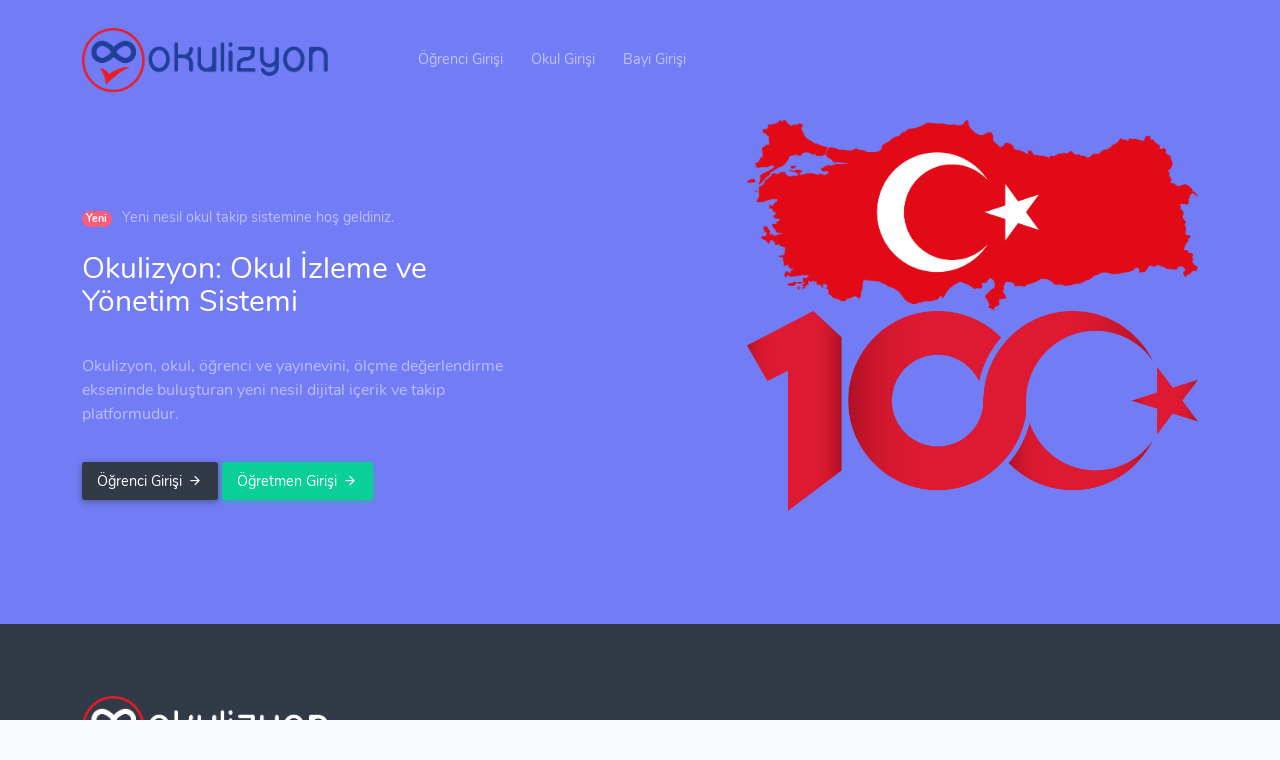

--- FILE ---
content_type: text/html; charset=UTF-8
request_url: https://okulizyon.com/app/index.php
body_size: 1933
content:
<!DOCTYPE html>
<html lang="tr">
    <head>
        <meta charset="utf-8" />
        <title>Okulizyon | Okul İzleme ve Yönetim Sistemi</title>
        <meta name="viewport" content="width=device-width, initial-scale=1.0">
        <meta content="Okulizyon, okul izleme ve yönetim sistemi, okul sınav sistemi, yks, lgs" name="description" />
        <meta content="OrbimSoft" name="author" />
        <!-- App favicon -->
        <link rel="shortcut icon" href="assets/images/favicon.ico?v=1">

        <!-- Google tag (gtag.js) -->
        <script async src="https://www.googletagmanager.com/gtag/js?id=G-DYM6X38PLE"></script>
        <script>
            window.dataLayer = window.dataLayer || [];
            function gtag(){dataLayer.push(arguments);}
            gtag('js', new Date());
            gtag('config', 'G-DYM6X38PLE');
        </script>

        <!-- App css -->
        <link href="assets/css/icons.min.css?v=1" rel="stylesheet" type="text/css" />
        <link href="assets/css/app.min.css?v=1" rel="stylesheet" type="text/css" id="app-style"/>        

    </head>
    <body class="loading" data-layout-config='{"darkMode":false}'>
        <!-- NAVBAR START -->
        <nav class="navbar navbar-expand-lg py-lg-3 navbar-dark bg-primary">
            <div class="container">
                <!-- logo -->
                <a href="index.php" class="navbar-brand me-lg-5">
                    <img src="../images/okulizyon/logo/logo-dark.png?v=1" alt="" class="logo-dark" height="64" />
                </a>
                <button class="navbar-toggler" type="button" data-bs-toggle="collapse" data-bs-target="#navbarNavDropdown"
                    aria-controls="navbarNavDropdown" aria-expanded="false" aria-label="Toggle navigation">
                    <i class="mdi mdi-menu"></i>
                </button>
                <!-- menus -->
                <div class="collapse navbar-collapse" id="navbarNavDropdown">
                    <!-- left menu -->
                    <ul class="navbar-nav me-auto align-items-center">
                        <li class="nav-item mx-lg-1">
                            <a class="nav-link" href="../app2/ogrgiris">Öğrenci Girişi</a>
                        </li>
                        <li class="nav-item mx-lg-1">
                            <a class="nav-link" href="../app2/giris">Okul Girişi</a>
                        </li>
                        <li class="nav-item mx-lg-1">
                            <a class="nav-link" href="../app2/giris">Bayi Girişi</a>
                        </li>
                    </ul>
                </div>
            </div>
        </nav>
        <!-- NAVBAR END -->

        <!-- START HERO -->
        <section class="section bg-primary">
            <div class="container">
                <div class="row align-items-center pb-5">
                    <div class="col-md-5">
                        <div class="mt-md-4">
                            <div>
                                <span class="badge bg-danger rounded-pill">Yeni</span>
                                <span class="text-white-50 ms-1">Yeni nesil okul takip sistemine hoş geldiniz.</span>
                            </div>
                            <h2 class="text-white fw-normal mb-4 mt-3 hero-title">Okulizyon: Okul İzleme ve Yönetim Sistemi</h2>
                            <p class="mb-4 font-16 text-white-50">Okulizyon, okul, öğrenci ve yayınevini, ölçme değerlendirme ekseninde buluşturan yeni nesil dijital içerik ve takip platformudur.</p>
                            <a href="../app2/ogrgiris" class="btn btn-dark">Öğrenci Girişi<i class="mdi mdi-arrow-right ms-1"></i></a>
                            <a href="../app2/giris" class="btn btn-success">Öğretmen Girişi<i class="mdi mdi-arrow-right ms-1"></i></a>
                        </div>
                    </div>
                    <div class="col-md-5 offset-md-2">
                        <div class="text-md-end mt-3 mt-md-0">
                            <img src="../app2/orbimassets/images/bg-auth-cumhuriyet100yil-2.png?v=1" alt="" class="img-fluid" />
                            <img src="../app2/orbimassets/images/bg-auth-cumhuriyet100yil-3.png?v=1" alt="" class="img-fluid" />
                                                    </div>
                    </div>
                </div>
            </div>
        </section>
        <!-- END HERO -->
        
        <!-- START FOOTER -->
        <footer class="bg-dark py-5">
            <div class="container">
                <div class="row">
                    <div class="col-lg-6">
                        <img src="../images/okulizyon/logo/logo.png" alt="" class="logo-dark" height="64" />
                        <p class="text-muted mt-4">Eğitim için geliştirmeye devam ediyoruz</p>

                        <ul class="social-list list-inline mt-3">
                            <li class="list-inline-item text-center">
                                <a href="https://twitter.com/okulizyon" target="_blank" class="social-list-item border-info text-info"><i class="mdi mdi-twitter"></i></a>
                            </li>
                            <li class="list-inline-item text-center">
                                <a href="https://www.instagram.com/okulizyon" target="_blank" class="social-list-item border-danger text-danger"><i class="mdi mdi-instagram"></i></a>
                            </li>
                            <li class="list-inline-item text-center">
                                <a href="https://www.facebook.com/okulizyon" target="_blank" class="social-list-item border-primary text-primary"><i class="mdi mdi-facebook"></i></a>
                            </li>
                        </ul>
                    </div>
                </div>

                <div class="row">
                    <div class="col-lg-12">
                        <div class="mt-5">
                            <p class="text-muted mt-4 text-center mb-0">© 2022 - <script>document.write(new Date().getFullYear())</script> Okulizyon bir OrbimSoft ürünüdür.</p>
                        </div>
                    </div>
                </div>
            </div>
        </footer>
        <!-- END FOOTER -->

        <!-- bundle -->
        <script src="assets/js/vendor.min.js?v=1"></script>
        <script src="assets/js/app.min.js?v=1"></script>
    <script defer src="https://static.cloudflareinsights.com/beacon.min.js/vcd15cbe7772f49c399c6a5babf22c1241717689176015" integrity="sha512-ZpsOmlRQV6y907TI0dKBHq9Md29nnaEIPlkf84rnaERnq6zvWvPUqr2ft8M1aS28oN72PdrCzSjY4U6VaAw1EQ==" data-cf-beacon='{"version":"2024.11.0","token":"b566f0b259314437ab9920cb700b9c19","r":1,"server_timing":{"name":{"cfCacheStatus":true,"cfEdge":true,"cfExtPri":true,"cfL4":true,"cfOrigin":true,"cfSpeedBrain":true},"location_startswith":null}}' crossorigin="anonymous"></script>
</body>
</html>

--- FILE ---
content_type: application/javascript
request_url: https://okulizyon.com/app/assets/js/app.min.js?v=1
body_size: 5186
content:
!function(n){"use strict";function t(){this.body=n("body"),this.window=n(window),this.menuContainer=n("#leftside-menu-container")}t.prototype._reset=function(){this.body.removeAttr("data-leftbar-theme")},t.prototype.activateCondensedSidebar=function(){this.body.attr("data-leftbar-compact-mode","condensed")},t.prototype.deactivateCondensedSidebar=function(){this.body.removeAttr("data-leftbar-compact-mode")},t.prototype.activateScrollableSidebar=function(){this.body.attr("data-leftbar-compact-mode","scrollable")},t.prototype.deactivateScrollableSidebar=function(){this.body.removeAttr("data-leftbar-compact-mode")},t.prototype.activateDefaultTheme=function(){this._reset(),this.body.attr("data-leftbar-theme","default")},t.prototype.activateLightTheme=function(){this._reset(),this.body.attr("data-leftbar-theme","light")},t.prototype.activateDarkTheme=function(){this._reset(),this.body.attr("data-leftbar-theme","dark")},t.prototype.initMenu=function(){var t,e=this;this._reset(),n(document).on("click",".button-menu-mobile",function(t){t.preventDefault(),e.body.toggleClass("sidebar-enable"),"full"===e.body.attr("data-layout")||e.window.width()<768?e.body.toggleClass("hide-menu"):"condensed"===e.body.attr("data-leftbar-compact-mode")?e.deactivateCondensedSidebar():e.activateCondensedSidebar()}),n(".side-nav").length&&(t=n(".side-nav li .collapse"),n(".side-nav li [data-bs-toggle='collapse']").on("click",function(t){return!1}),t.on({"show.bs.collapse":function(t){var e=n(t.target).parents(".collapse.show");n(".side-nav .collapse.show").not(t.target).not(e).collapse("hide")}}),n(".side-nav a").each(function(){var t,e,a,o=window.location.href.split(/[#&]/)[0];this.href==o&&(n(this).addClass("active"),n(this).parent().addClass("menuitem-active"),n(this).parent().parent().parent().addClass("show"),n(this).parent().parent().parent().parent().addClass("menuitem-active"),"sidebar-menu"!==(t=n(this).parent().parent().parent().parent().parent().parent()).attr("id")&&t.addClass("show"),n(this).parent().parent().parent().parent().parent().parent().parent().addClass("menuitem-active"),"wrapper"!==(e=n(this).parent().parent().parent().parent().parent().parent().parent().parent().parent()).attr("id")&&e.addClass("show"),(a=n(this).parent().parent().parent().parent().parent().parent().parent().parent().parent().parent()).is("body")||a.addClass("menuitem-active"))}));var a=document.querySelectorAll("ul.navbar-nav .dropdown .dropdown-toggle"),o=!1;a.forEach(function(a){a.addEventListener("click",function(t){var e;a.parentElement.classList.contains("nav-item")||(o=!0,e=a.parentElement.parentElement.parentElement.querySelector(".nav-link"),bootstrap.Dropdown.getInstance(e).show(),a.ariaExpanded?bootstrap.Dropdown.getInstance(a).hide():bootstrap.Dropdown.getInstance(e).show(),o=!0)}),a.addEventListener("hide.bs.dropdown",function(t){o&&(t.preventDefault(),t.stopPropagation(),o=!1)}),a.addEventListener("show.bs.dropdown",function(t){o||a.parentElement.classList.contains("nav-item")||(t.preventDefault(),t.stopPropagation(),o=!0)})})},t.prototype.init=function(){this.initMenu()},n.LeftSidebar=new t,n.LeftSidebar.Constructor=t}(window.jQuery),function(a){"use strict";function t(){this.$body=a("body"),this.$window=a(window)}t.prototype.initMenu=function(){a(".topnav-menu").length&&(a(".topnav-menu li a").each(function(){var t=window.location.href.split(/[#&]/)[0];this.href==t&&(a(this).addClass("active"),a(this).parent().parent().addClass("active"),a(this).parent().parent().parent().parent().addClass("active"),a(this).parent().parent().parent().parent().parent().parent().addClass("active"))}),a(".navbar-toggle").on("click",function(){a(this).toggleClass("open"),a("#navigation").slideToggle(400)}))},t.prototype.initSearch=function(){var e=a(".navbar-custom .dropdown:not(.app-search)");a(document).on("click",function(t){return"top-search"==t.target.id||t.target.closest("#search-dropdown")?a("#search-dropdown").addClass("d-block"):a("#search-dropdown").removeClass("d-block"),!0}),a("#top-search").on("focus",function(t){return t.preventDefault(),e.children(".dropdown-menu.show").removeClass("show"),a("#search-dropdown").addClass("d-block"),!1}),e.on("show.bs.dropdown",function(){a("#search-dropdown").removeClass("d-block")})},t.prototype.init=function(){this.initMenu(),this.initSearch()},a.Topbar=new t,a.Topbar.Constructor=t}(window.jQuery),function(a){"use strict";function t(){this.body=a("body"),this.window=a(window)}t.prototype._selectOptionsFromConfig=function(){var t=a.App.getLayoutConfig();if(t){switch(a(".end-bar input[type=checkbox]").prop("checked",!1),t.sideBarTheme){case"default":a("#default-check").prop("checked",!0);break;case"light":a("#light-check").prop("checked",!0);break;case"dark":a("#dark-check").prop("checked",!0)}t.isBoxed?a("#boxed-check").prop("checked",!0):a("#fluid-check").prop("checked",!0),t.isCondensed&&a("#condensed-check").prop("checked",!0),t.isScrollable&&a("#scrollable-check").prop("checked",!0),t.isScrollable||t.isCondensed||a("#fixed-check").prop("checked",!0),t.isDarkModeEnabled||(a("#light-mode-check").prop("checked",!0),"vertical"===t.layout&&a("input[type=checkbox][name=theme]").prop("disabled",!1)),t.isDarkModeEnabled&&(a("#dark-mode-check").prop("checked",!0),"vertical"===t.layout&&a("input[type=checkbox][name=theme]").prop("disabled",!1))}},t.prototype.toggleRightSideBar=function(){this.body.toggleClass("end-bar-enabled"),this._selectOptionsFromConfig()},t.prototype.init=function(){var e=this;"true"==document.body.getAttribute("data-rightbar-onstart")&&(localStorage.getItem("_HYPER_VISITED")||(localStorage.setItem("_HYPER_VISITED",!0),e.toggleRightSideBar())),a(document).on("click",".end-bar-toggle",function(){e.toggleRightSideBar()}),a(document).on("click","body",function(t){0<a(t.target).closest(".end-bar-toggle, .end-bar").length||0<a(t.target).closest(".leftside-menu, .side-nav").length||a(t.target).hasClass("button-menu-mobile")||0<a(t.target).closest(".button-menu-mobile").length||(a("body").removeClass("end-bar-enabled"),a("body").removeClass("sidebar-enable"))}),a("input[type=checkbox][name=width]").change(function(){switch(a(this).val()){case"fluid":a.App.activateFluid();break;case"boxed":a.App.activateBoxed()}e._selectOptionsFromConfig()}),a("input[type=checkbox][name=theme]").change(function(){switch(a(this).val()){case"default":a.App.activateDefaultSidebarTheme();break;case"light":a.App.activateLightSidebarTheme();break;case"dark":a.App.activateDarkSidebarTheme()}e._selectOptionsFromConfig()}),a("input[type=checkbox][name=compact]").change(function(){switch(a(this).val()){case"fixed":a.App.deactivateCondensedSidebar(),a.App.deactivateScrollableSidebar();break;case"scrollable":a.App.activateScrollableSidebar();break;case"condensed":a.App.activateCondensedSidebar()}e._selectOptionsFromConfig()}),a("input[type=checkbox][name=color-scheme-mode]").change(function(){switch(a(this).val()){case"light":a.App.deactivateDarkMode(),a("#default-check").prop("checked",!0),a("input[type=checkbox][name=theme]").prop("disabled",!1);break;case"dark":a.App.activateDarkMode(),a("#dark-check").prop("checked",!0)}e._selectOptionsFromConfig()}),a("#resetBtn").on("click",function(t){t.preventDefault(),a.App.resetLayout(function(){e._selectOptionsFromConfig()})})},a.RightBar=new t,a.RightBar.Constructor=t}(window.jQuery),function(a){"use strict";function t(){this.body=a("body"),this.window=a(window),this._config={},this.defaultSelectedStyle=null}var e="default",o="light",n="dark",i={sideBarTheme:e,isBoxed:!1,isCondensed:!1,isScrollable:!1,isDarkModeEnabled:!1};t.prototype._saveConfig=function(t){a.extend(this._config,t)},t.prototype._getStoredConfig=function(){var t=i,e=this.body.attr("data-layout-color");e&&"dark"==e&&(t.isDarkModeEnabled=!0),t.sideBarTheme=this.body.attr("data-leftbar-theme"),"boxed"===this.body.attr("data-layout-mode")&&(t.isBoxed=!0);var a=this.body.attr("data-leftbar-compact-mode");return"condensed"===a?t.isCondensed=!0:"scrollable"===a&&(t.isScrollable=!0),t},t.prototype._applyConfig=function(){var t=this;switch(this._config=this._getStoredConfig(),a.LeftSidebar.init(),t._config.sideBarTheme){case n:t.activateDarkSidebarTheme();break;case o:t.activateLightSidebarTheme();break;case e:t.activateDefaultSidebarTheme()}t._config.isDarkModeEnabled?t.activateDarkMode():t.deactivateDarkMode(),t._config.isBoxed&&t.activateBoxed(),t._config.isCondensed&&t.activateCondensedSidebar(),t._config.isScrollable&&t.activateScrollableSidebar()},t.prototype._adjustLayout=function(){var t;750<=this.window.width()&&this.window.width()<=1028?this.activateCondensedSidebar(!0):(t=this._getStoredConfig()).isCondensed||t.isScrollable||this.deactivateCondensedSidebar()},t.prototype.activateFluid=function(){this._saveConfig({isBoxed:!1}),this.body.attr("data-layout-mode","fluid")},t.prototype.activateBoxed=function(){this._saveConfig({isBoxed:!0}),this.body.attr("data-layout-mode","boxed")},t.prototype.activateCondensedSidebar=function(t){t||this._saveConfig({isCondensed:!0,isScrollable:!1}),a.LeftSidebar.activateCondensedSidebar()},t.prototype.deactivateCondensedSidebar=function(){this._saveConfig({isCondensed:!1}),a.LeftSidebar.deactivateCondensedSidebar()},t.prototype.activateScrollableSidebar=function(){this._saveConfig({isScrollable:!0,isCondensed:!1}),a.LeftSidebar.activateScrollableSidebar()},t.prototype.deactivateScrollableSidebar=function(){this._saveConfig({isScrollable:!1}),a.LeftSidebar.deactivateScrollableSidebar()},t.prototype.activateDefaultSidebarTheme=function(){a.LeftSidebar.activateDefaultTheme(),this._saveConfig({sideBarTheme:e})},t.prototype.activateLightSidebarTheme=function(){a.LeftSidebar.activateLightTheme(),this._saveConfig({sideBarTheme:o})},t.prototype.activateDarkSidebarTheme=function(){a.LeftSidebar.activateDarkTheme(),this._saveConfig({sideBarTheme:n})},t.prototype.activateDarkMode=function(){document.body.setAttribute("data-layout-color","dark"),"detached"===!this.body.attr("data-layout")?(a.LeftSidebar.activateDarkTheme(),this._saveConfig({isDarkModeEnabled:!0,sideBarTheme:n})):this._saveConfig({isDarkModeEnabled:!0})},t.prototype.deactivateDarkMode=function(){document.body.setAttribute("data-layout-color","light"),this._saveConfig({isDarkModeEnabled:!1})},t.prototype.clearSavedConfig=function(){this._config=i},t.prototype.getConfig=function(){return this._config},t.prototype.reset=function(t){this.clearSavedConfig();var e=this;a("#main-style-container").length&&(e.defaultSelectedStyle=a("#main-style-container").attr("href")),e.deactivateCondensedSidebar(),e.deactivateDarkMode(),e.activateDefaultSidebarTheme(),e.activateFluid(),t()},t.prototype.init=function(){var e=this;a("#main-style-container").length&&(e.defaultSelectedStyle=a("#main-style-container").attr("href")),this._applyConfig(),this._adjustLayout(),this.window.on("resize",function(t){t.preventDefault(),e._adjustLayout()}),a.Topbar.init()},a.LayoutThemeApp=new t,a.LayoutThemeApp.Constructor=t}(window.jQuery),function(n){"use strict";function t(){this.$body=n("body"),this.$portletIdentifier=".card",this.$portletCloser='.card a[data-bs-toggle="remove"]',this.$portletRefresher='.card a[data-bs-toggle="reload"]'}t.prototype.init=function(){var o=this;n(document).on("click",this.$portletCloser,function(t){t.preventDefault();var e=n(this).closest(o.$portletIdentifier),a=e.parent();e.remove(),0==a.children().length&&a.remove()}),n(document).on("click",this.$portletRefresher,function(t){t.preventDefault();var e=n(this).closest(o.$portletIdentifier);e.append('<div class="card-disabled"><div class="card-portlets-loader"></div></div>');var a=e.find(".card-disabled");setTimeout(function(){a.fadeOut("fast",function(){a.remove()})},500+5*Math.random()*300)})},n.Portlet=new t,n.Portlet.Constructor=t}(window.jQuery),function(i){"use strict";function t(){this.$body=i("body"),this.$window=i(window)}t.prototype.initSelect2=function(){i('[data-toggle="select2"]').select2()},t.prototype.initMask=function(){i('[data-toggle="input-mask"]').each(function(t,e){var a=i(e).data("maskFormat"),o=i(e).data("reverse");null!=o?i(e).mask(a,{reverse:o}):i(e).mask(a)})},t.prototype.initDateRange=function(){var o={cancelClass:"btn-light",applyButtonClasses:"btn-success"};i('[data-toggle="date-picker"]').each(function(t,e){var a=i.extend({},o,i(e).data());i(e).daterangepicker(a)});var n={startDate:moment().subtract(29,"days"),endDate:moment(),ranges:{Today:[moment(),moment()],Yesterday:[moment().subtract(1,"days"),moment().subtract(1,"days")],"Last 7 Days":[moment().subtract(6,"days"),moment()],"Last 30 Days":[moment().subtract(29,"days"),moment()],"This Month":[moment().startOf("month"),moment().endOf("month")],"Last Month":[moment().subtract(1,"month").startOf("month"),moment().subtract(1,"month").endOf("month")]}};i('[data-toggle="date-picker-range"]').each(function(t,e){var a=i.extend({},n,i(e).data()),o=a.targetDisplay;i(e).daterangepicker(a,function(t,e){o&&i(o).html(t.format("MMMM D, YYYY")+" - "+e.format("MMMM D, YYYY"))})})},t.prototype.initTimePicker=function(){var o={showSeconds:!0,icons:{up:"mdi mdi-chevron-up",down:"mdi mdi-chevron-down"}};i('[data-toggle="timepicker"]').each(function(t,e){var a=i.extend({},o,i(e).data());i(e).timepicker(a)})},t.prototype.initTouchspin=function(){var o={};i('[data-toggle="touchspin"]').each(function(t,e){var a=i.extend({},o,i(e).data());i(e).TouchSpin(a)})},t.prototype.initMaxlength=function(){var o={warningClass:"badge bg-success",limitReachedClass:"badge bg-danger",separator:" out of ",preText:"You typed ",postText:" chars available.",placement:"bottom"};i('[data-toggle="maxlength"]').each(function(t,e){var a=i.extend({},o,i(e).data());i(e).maxlength(a)})},t.prototype.init=function(){this.initSelect2(),this.initMask(),this.initDateRange(),this.initTimePicker(),this.initTouchspin(),this.initMaxlength()},i.AdvanceFormApp=new t,i.AdvanceFormApp.Constructor=t}(window.jQuery),function(c){"use strict";function t(){}t.prototype.send=function(t,e,a,o,n,i,r,s){var d={heading:t,text:e,position:a,loaderBg:o,icon:n,hideAfter:i=i||3e3,stack:r=r||1};d.showHideTransition=s||"fade",c.toast().reset("all"),c.toast(d)},c.NotificationApp=new t,c.NotificationApp.Constructor=t}(window.jQuery),function(a){"use strict";function t(){}t.prototype.initTooltipPlugin=function(){a.fn.tooltip&&a('[data-toggle="tooltip"]').tooltip()},t.prototype.initPopoverPlugin=function(){a.fn.popover&&a('[data-bs-toggle="popover"]').each(function(t,e){a(this).popover()})},t.prototype.initToastPlugin=function(){a.fn.toast&&a('[data-toggle="toast"]').toast()},t.prototype.initFormValidation=function(){a(".needs-validation").on("submit",function(t){return a(this).addClass("was-validated"),!1!==a(this)[0].checkValidity()||(t.preventDefault(),t.stopPropagation(),!1)})},t.prototype.initShowHidePassword=function(){a("[data-password]").on("click",function(){"false"==a(this).attr("data-password")?(a(this).siblings("input").attr("type","text"),a(this).attr("data-password","true"),a(this).addClass("show-password")):(a(this).siblings("input").attr("type","password"),a(this).attr("data-password","false"),a(this).removeClass("show-password"))})},t.prototype.initMultiDropdown=function(){a(".dropdown-menu a.dropdown-toggle").on("click",function(){return a(this).next().hasClass("show")||a(this).parents(".dropdown-menu").first().find(".show").removeClass("show"),a(this).next(".dropdown-menu").toggleClass("show"),!1})},t.prototype.initSyntaxHighlight=function(){a(document).ready(function(t){document.querySelectorAll("pre span.escape").forEach(function(t,e){for(var a=1/0,o=(t.classList.contains("escape"),t.innerText).replace(/^\n/,"").trimRight().split("\n"),n=0;n<o.length;n++)o[n].trim()&&(a=Math.min(o[n].search(/\S/),a));for(var i=[],n=0;n<o.length;n++)i.push(o[n].replace(new RegExp("^ {"+a+"}","g"),""));t.innerText=i.join("\n")}),document.querySelectorAll("pre span.escape").forEach(function(t){hljs.highlightBlock(t)})})},t.prototype.init=function(){this.initTooltipPlugin(),this.initPopoverPlugin(),this.initToastPlugin(),this.initFormValidation(),this.initShowHidePassword(),this.initMultiDropdown(),this.initSyntaxHighlight()},a.Components=new t,a.Components.Constructor=t}(window.jQuery),function(n){"use strict";function t(){this.$body=n("body"),this.$window=n(window)}t.prototype.activateDefaultSidebarTheme=function(){n.LayoutThemeApp.activateDefaultSidebarTheme()},t.prototype.activateLightSidebarTheme=function(){n.LayoutThemeApp.activateLightSidebarTheme()},t.prototype.activateDarkSidebarTheme=function(){n.LayoutThemeApp.activateDarkSidebarTheme()},t.prototype.activateCondensedSidebar=function(){n.LayoutThemeApp.activateCondensedSidebar()},t.prototype.deactivateCondensedSidebar=function(){n.LayoutThemeApp.deactivateCondensedSidebar()},t.prototype.activateScrollableSidebar=function(){n.LayoutThemeApp.activateScrollableSidebar()},t.prototype.deactivateScrollableSidebar=function(){n.LayoutThemeApp.deactivateScrollableSidebar()},t.prototype.activateBoxed=function(){n.LayoutThemeApp.activateBoxed()},t.prototype.activateFluid=function(){n.LayoutThemeApp.activateFluid()},t.prototype.activateDarkMode=function(){n.LayoutThemeApp.activateDarkMode()},t.prototype.deactivateDarkMode=function(){n.LayoutThemeApp.deactivateDarkMode()},t.prototype.clearSavedConfig=function(){n.LayoutThemeApp.clearSavedConfig()},t.prototype.getLayoutConfig=function(){return n.LayoutThemeApp.getConfig()},t.prototype.resetLayout=function(t){n.LayoutThemeApp.reset(t)},t.prototype.init=function(){n.LayoutThemeApp.init(),setTimeout(function(){document.body.classList.remove("loading"),n("[autofocus]").trigger("focus")},400),n.RightBar.init();var t=this.$body.data("layoutConfig");window.sessionStorage&&t&&t.hasOwnProperty("showRightSidebarOnStart")&&t.showRightSidebarOnStart&&(sessionStorage.getItem("_HYPER_VISITED_")||(n.RightBar.toggleRightSideBar(),sessionStorage.setItem("_HYPER_VISITED_",!0))),n.Portlet.init(),n.AdvanceFormApp.init(),n.Components.init(),n(window).on("load",function(){n("#status").fadeOut(),n("#preloader").delay(350).fadeOut("slow")});[].slice.call(document.querySelectorAll('[data-bs-toggle="popover"]')).map(function(t){return new bootstrap.Popover(t)}),[].slice.call(document.querySelectorAll('[data-bs-toggle="tooltip"]')).map(function(t){return new bootstrap.Tooltip(t,{trigger:"hover"})}),[].slice.call(document.querySelectorAll(".offcanvas")).map(function(t){return new bootstrap.Offcanvas(t)});var e=document.getElementById("toastPlacement");e&&document.getElementById("selectToastPlacement").addEventListener("change",function(){e.dataset.originalClass||(e.dataset.originalClass=e.className),e.className=e.dataset.originalClass+" "+this.value});[].slice.call(document.querySelectorAll(".toast")).map(function(t){return new bootstrap.Toast(t)});var o=document.getElementById("liveAlertPlaceholder"),a=document.getElementById("liveAlertBtn");a&&a.addEventListener("click",function(){var t,e,a;t="Nice, you triggered this alert message!",e="success",(a=document.createElement("div")).innerHTML='<div class="alert alert-'+e+' alert-dismissible" role="alert">'+t+'<button type="button" class="btn-close" data-bs-dismiss="alert" aria-label="Close"></button></div>',o.append(a)}),document.getElementById("app-style").href.includes("rtl.min.css")&&(document.getElementsByTagName("html")[0].dir="rtl")},n.App=new t,n.App.Constructor=t}(window.jQuery),function(){"use strict";window.jQuery.App.init()}();
//# sourceMappingURL=app.min.js.map
